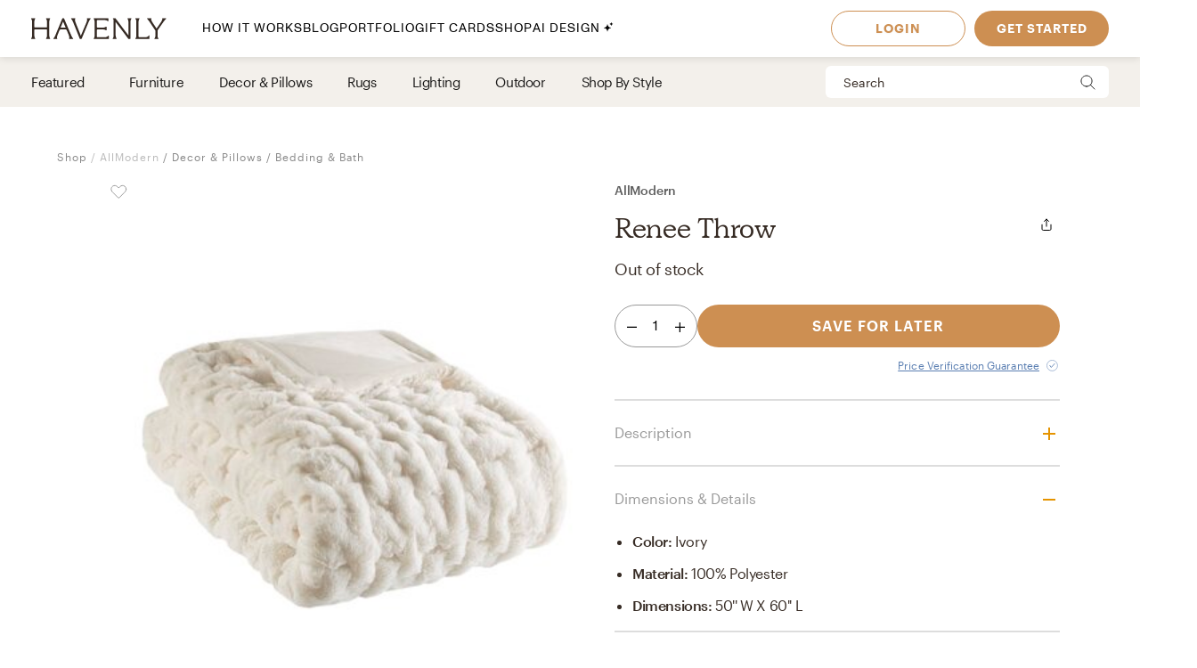

--- FILE ---
content_type: application/javascript; charset=UTF-8
request_url: https://havenly.com/_next/static/7c5190fe4fe2d9bfc4890360fc85cd0854aac8ba_prod/_buildManifest.js
body_size: 6964
content:
self.__BUILD_MANIFEST=function(s,c,e,t,a,i,d,o,r,n,u,g,f,b,h,l,k,p,m,j,y,q,I,z,v,w,_,x,B,F,A,D,E,L,M,N,S,T,U,C,P,G,H,J,K,O,Q,R,V,W,X,Y,Z,$,ss,cs,es,ts,as,is,ds,os,rs,ns,us,gs,fs,bs,hs,ls,ks,ps,ms,js,ys,qs,Is,zs,vs,ws,_s,xs,Bs,Fs,As,Ds,Es,Ls,Ms,Ns,Ss,Ts,Us,Cs,Ps,Gs,Hs,Js,Ks,Os,Qs,Rs,Vs,Ws,Xs,Ys,Zs,$s,sc,cc,ec,tc,ac,ic){return{__rewrites:{beforeFiles:[{source:"/interior-designers/:slug((?:.*-)?\\d+)",destination:"/interior-designers/profile/:slug"},{source:"/affirm",destination:As},{source:"/newblog",destination:Ds},{source:"/newblog/:slug",destination:"/blog/:slug"},{source:"/rooms/:roomId/select-package",destination:Es},{source:"/rooms/:roomId/select-package/:path",destination:"/rooms/select-package/:path?roomId=:roomId"}],afterFiles:[],fallback:[]},"/":[c,s,t,e,a,i,u,g,A,"static/chunks/2145-3fb403dfb4761629.js",d,o,r,n,f,us,Ls,"static/css/546d418add5ec582.css","static/chunks/pages/index-54b1457359749d75.js"],"/404":[c,s,t,e,a,i,M,d,o,r,n,N,Ms,"static/chunks/pages/404-9a09fce68130a54c.js"],"/_error":[c,s,t,e,a,i,M,d,o,r,n,N,Ms,"static/chunks/pages/_error-171300cb9a6f60ce.js"],"/admin/deliverable-qc":[c,s,t,e,a,i,$,"static/chunks/9460-22382f3657ed23ee.js",d,o,r,n,"static/css/4fa38941fa4e8b48.css","static/chunks/pages/admin/deliverable-qc-9197e1d711786b41.js"],"/admin/failed-renders":[c,s,t,e,a,i,I,Ns,d,o,r,n,Ss,"static/css/9dc0f6d815822551.css","static/chunks/pages/admin/failed-renders-e98a0b6d6b4507be.js"],"/admin/private-label":[c,s,t,e,a,i,"static/chunks/997-e40bbf6286a6abf6.js",d,o,r,n,"static/css/2d5f8f0d2ff0b1a1.css","static/chunks/pages/admin/private-label-ab69ce723dc03a86.js"],"/admin/prop-qc":[c,s,t,e,a,i,y,"static/chunks/4155-07a57f8f3567ba6f.js",d,o,r,n,"static/css/37739987d9246028.css","static/chunks/pages/admin/prop-qc-ea7bafe505a46289.js"],"/admin/review-queue":[c,s,t,e,a,i,y,"static/chunks/7185-b9d605e761d2caa1.js",d,o,r,n,"static/css/a9e0d989451cc646.css","static/chunks/pages/admin/review-queue-f86a5f5c7ef25ae5.js"],"/admin/studio/dashboard":[c,s,t,e,a,i,I,Ns,"static/chunks/2858-02d7ca50d82bf070.js",d,o,r,n,Ss,"static/css/85caae115233e074.css","static/chunks/pages/admin/studio/dashboard-158d922290d72faf.js"],"/admin/studio/room-history":[c,S,J,"static/css/456560e2ee75f30a.css","static/chunks/pages/admin/studio/room-history-500baea0580810f9.js"],"/ai-interior-design":[c,s,t,e,a,i,"static/chunks/1374-b77fc9aea1a54da0.js",d,o,r,n,"static/css/aedb7b6c7866ec1a.css","static/chunks/pages/ai-interior-design-9ab927a59ba652f5.js"],"/blog":[c,s,t,e,a,i,"static/chunks/6080-b194df8684968736.js",d,o,r,n,f,m,"static/css/06609e8245c76d8d.css","static/chunks/pages/blog-0a29e8482bcd6696.js"],"/blog/[slug]":[c,s,t,e,a,i,u,g,d,o,r,n,f,m,"static/css/a71c300f0901c1b2.css","static/chunks/pages/blog/[slug]-c48feab52431c149.js"],"/careers":[c,s,t,e,a,i,u,g,j,d,o,r,n,gs,"static/css/2381e02a07bf9562.css","static/chunks/pages/careers-41c210e4d07328c6.js"],"/cart":[c,s,t,e,a,i,u,q,I,T,fs,d,o,r,n,z,ss,Ts,Us,"static/css/f89a06e1e341bb3b.css","static/chunks/pages/cart-cb5af6e899aca18d.js"],"/carts/checkout":[c,s,t,e,a,i,u,q,I,T,fs,bs,d,o,r,n,z,ss,Ts,Us,Cs,"static/css/c3212450a9a00254.css","static/chunks/pages/carts/checkout-21054b2095916aad.js"],"/contact-us":[c,s,t,e,a,i,"static/chunks/789-c71d7f7140dad865.js",d,o,r,n,"static/css/68d574f10d4ee615.css","static/chunks/pages/contact-us-ee2fb74546ace4d9.js"],"/credits":[c,s,t,e,a,i,K,d,o,r,n,"static/css/6af598405832c8b8.css","static/chunks/pages/credits-dd1b33949f928806.js"],"/current-promotions":[c,s,t,e,a,i,u,g,d,o,r,n,"static/css/88023b25a02f0a0f.css","static/chunks/pages/current-promotions-9cc50ba55ea27ec1.js"],"/datasettings":[c,s,t,e,a,i,"static/chunks/355-55fcd69c2779f3e6.js",d,o,r,n,"static/css/7b1fd57fcb2bbe11.css","static/chunks/pages/datasettings-bd5767a318bdad0f.js"],"/design-awards":[c,s,t,e,a,i,u,g,d,o,r,n,O,"static/css/130dcf660d89bd83.css","static/chunks/pages/design-awards-e77592ec4ab28d0f.js"],"/design-awards/[slug]":[c,s,t,e,a,i,u,g,d,o,r,n,l,"static/css/1ba64c10df9ab9e5.css","static/chunks/pages/design-awards/[slug]-abfe7ddc611986c4.js"],"/design-iq/concept-boards":[c,s,t,e,y,I,F,D,hs,P,ls,Ps,Gs,"static/chunks/pages/design-iq/concept-boards-eb971479c7ed45e7.js"],"/design-iq/idea-boards":[c,s,t,e,y,I,F,D,hs,P,ls,Ps,Gs,"static/chunks/pages/design-iq/idea-boards-a927520a6473658e.js"],"/designer/home":["static/chunks/pages/designer/home-95a383a0ff4fe3c4.js"],"/exp/[slug]":[c,s,t,e,a,i,u,k,A,"static/chunks/8632-504fa8ff46bce5f2.js",d,o,r,n,f,m,Q,R,cs,es,ts,us,Hs,Js,"static/css/52e962f896453f3a.css","static/chunks/pages/exp/[slug]-49457542dcaf18a9.js"],"/financing":[c,s,t,e,a,i,u,g,d,o,r,n,"static/css/ee66acd73596acfb.css","static/chunks/pages/financing-542498670a72a8d8.js"],"/gift":[c,s,t,e,a,i,u,g,d,o,r,n,f,O,ks,Ks,"static/css/7f5dae5cc4495d88.css","static/chunks/pages/gift-d9840f58d2bc806a.js"],"/gift/checkout":[c,s,t,e,a,i,q,T,bs,d,o,r,n,z,ss,"static/css/14698dd30bd974d2.css","static/chunks/pages/gift/checkout-99ff5a1af858945a.js"],"/gift/confirmation":[c,s,t,e,a,i,"static/chunks/6279-53f9870618d1cc9c.js",d,o,r,n,ss,"static/css/8c58fe2ec413ef4a.css","static/chunks/pages/gift/confirmation-ac124879dafeafa8.js"],"/home/boards":[s,e,y,"static/chunks/9312-ae427770cada7259.js",f,Q,R,ts,Os,Qs,"static/css/a032874dacc601f4.css","static/chunks/pages/home/boards-b41a138bfe0a2a21.js"],"/home/boards/[id]":[c,s,t,e,a,i,u,k,y,M,as,"static/chunks/7192-d225808fb4347218.js",d,o,r,n,f,m,N,Q,R,cs,es,ts,Os,Qs,"static/css/b7732ab7199a1900.css","static/chunks/pages/home/boards/[id]-c2b90c63d0d6c9f7.js"],"/home/designers":[c,s,t,e,a,i,y,"static/chunks/2001-2b38ba7d59efcada.js",d,o,r,n,f,"static/chunks/7918-a2010700a139fabe.js","static/css/09c26f46546458e8.css","static/chunks/pages/home/designers-c24427630a2891bc.js"],"/in-person":[c,s,t,e,a,i,u,g,d,o,r,n,gs,Ls,"static/css/2334a9cb843854d3.css","static/chunks/pages/in-person-c1ed468e985b56a2.js"],"/interior-design-careers":[c,s,t,e,a,i,u,g,j,d,o,r,n,f,gs,"static/css/ee976e1665915c79.css","static/chunks/pages/interior-design-careers-c8f926a17b582e96.js"],"/interior-design-ideas":["static/chunks/pages/interior-design-ideas-c7acac5e3aa4c658.js"],"/interior-design-ideas/design-board/[id]":[c,s,t,e,a,i,u,k,j,q,A,V,d,o,r,n,f,l,p,m,z,Q,R,W,cs,es,us,Hs,Js,"static/css/5fcd216117a7361f.css","static/chunks/pages/interior-design-ideas/design-board/[id]-d5fd6545523799f7.js"],"/interior-design-services":[u,g,O,"static/css/e378645a00041ba2.css","static/chunks/pages/interior-design-services-8d97e5a0fdf71e63.js"],"/interior-design-style-quiz":[c,s,t,e,a,i,u,g,d,o,r,n,O,"static/css/bcaced11e257ff2a.css","static/chunks/pages/interior-design-style-quiz-7c5969cd677d1d24.js"],"/interior-design-style-quiz/design-experience":[c,s,t,e,a,i,b,d,o,r,n,h,E,L,"static/chunks/pages/interior-design-style-quiz/design-experience-0f95e9f6d6c015ae.js"],"/interior-design-style-quiz/design-struggles":[c,s,t,e,a,i,b,d,o,r,n,h,E,L,"static/chunks/pages/interior-design-style-quiz/design-struggles-e95271d5ed7227b9.js"],"/interior-design-style-quiz/email":[c,s,t,e,a,i,b,d,o,r,n,h,Rs,"static/css/fff1e436dc65b3f5.css","static/chunks/pages/interior-design-style-quiz/email-515a9c7c971989fc.js"],"/interior-design-style-quiz/home-location":[c,s,t,e,a,i,b,I,d,o,r,n,h,Vs,Ws,"static/chunks/pages/interior-design-style-quiz/home-location-079bb57b59324c42.js"],"/interior-design-style-quiz/home-ownership":[c,s,t,e,a,i,b,d,o,r,n,h,E,L,"static/chunks/pages/interior-design-style-quiz/home-ownership-9cf4368c8233e4f6.js"],"/interior-design-style-quiz/home-type":[c,s,t,e,a,i,b,d,o,r,n,h,E,L,"static/chunks/pages/interior-design-style-quiz/home-type-e53013892fc0d242.js"],"/interior-design-style-quiz/interstitial":[c,s,t,e,a,i,b,d,o,r,n,h,"static/css/596cee8d30251261.css","static/chunks/pages/interior-design-style-quiz/interstitial-a3d19c26d8f74629.js"],"/interior-design-style-quiz/life-events":[c,s,t,e,a,i,b,d,o,r,n,h,E,L,"static/chunks/pages/interior-design-style-quiz/life-events-e3bfe3c0bf46ad82.js"],"/interior-design-style-quiz/name":[c,s,t,e,a,i,b,d,o,r,n,h,Rs,"static/css/511a76226c337503.css","static/chunks/pages/interior-design-style-quiz/name-8403c97c6bd62d0b.js"],"/interior-design-style-quiz/room-focus":[c,s,t,e,a,i,b,d,o,r,n,h,"static/css/6a0b733bc6f956a5.css","static/chunks/pages/interior-design-style-quiz/room-focus-cb5f5079569bff0e.js"],"/interior-design-style-quiz/room-selection":[c,s,t,e,a,i,b,d,o,r,n,h,"static/css/0450ceeae03e58c4.css","static/chunks/pages/interior-design-style-quiz/room-selection-dba01f6bb54b3fcf.js"],"/interior-design-style-quiz/room-status":[c,s,t,e,a,i,b,d,o,r,n,h,E,L,"static/chunks/pages/interior-design-style-quiz/room-status-53a73b033b522bbe.js"],"/interior-design-style-quiz/style-inspiration":[c,s,t,e,a,i,b,"static/chunks/1367-f52e8ab95561e0f7.js",d,o,r,n,h,"static/css/9507ea913cd27e04.css","static/chunks/pages/interior-design-style-quiz/style-inspiration-d64eaa4aa1adbd37.js"],"/interior-design-style-quiz/style-keywords":[c,s,t,e,a,i,b,d,o,r,n,h,E,L,"static/chunks/pages/interior-design-style-quiz/style-keywords-eddea3b88dd1cda5.js"],"/interior-design-style-quiz/style-selection":[c,s,t,e,a,i,b,d,o,r,n,h,"static/css/a4bbc800806ce254.css","static/chunks/pages/interior-design-style-quiz/style-selection-e25331b39099410b.js"],"/interior-design-style-quiz/timeframe":[c,s,t,e,a,i,b,d,o,r,n,h,E,L,"static/chunks/pages/interior-design-style-quiz/timeframe-fde1fe4299e15793.js"],"/interior-designers":[c,s,t,e,a,i,u,g,j,d,o,r,n,f,O,is,ps,Xs,"static/css/d09b22e1698e4028.css","static/chunks/pages/interior-designers-4dead9cc06d1b7ca.js"],"/interior-designers/profile/[designer_slug]":[c,s,t,e,a,i,u,k,"static/chunks/1252-732c6df2db5ff153.js",d,o,r,n,f,m,cs,es,ts,"static/css/5033b68bf04ad7cb.css","static/chunks/pages/interior-designers/profile/[designer_slug]-52200d4505bb4279.js"],"/interior-designers/terms-and-conditions":[c,s,t,e,a,i,F,"static/chunks/6860-50dcc3241f424b52.js",d,o,r,n,"static/css/0db2d494ce2b81fa.css","static/chunks/pages/interior-designers/terms-and-conditions-9ccbd2f9d9fb34ee.js"],"/interior-designers/[slug]":[c,s,t,e,a,i,u,g,j,"static/chunks/9310-c38c18f6a5a3a8ad.js",d,o,r,n,f,m,ks,is,ps,"static/css/817845c00c128062.css","static/chunks/pages/interior-designers/[slug]-aa87f1c5e52fcac3.js"],"/interior-designers/[slug]/community":["static/chunks/pages/interior-designers/[slug]/community-a1379a7d9e67885c.js"],"/interior-designers/[slug]/cost":[c,s,t,e,a,i,g,d,o,r,n,G,"static/css/5bcef6039f7be017.css","static/chunks/pages/interior-designers/[slug]/cost-b5759369f999329a.js"],"/interior-designers/[slug]/location":[c,s,t,e,a,i,g,"static/chunks/3224-9a84862b9b7ed8f9.js",d,o,r,n,ks,"static/css/b5554044f7fd8e5b.css","static/chunks/pages/interior-designers/[slug]/location-ad846d00285748cf.js"],"/interior-designers/[slug]/portfolio":[c,s,t,e,a,i,g,j,Ys,d,o,r,n,G,Zs,$s,"static/chunks/pages/interior-designers/[slug]/portfolio-454564143cedd730.js"],"/interior-designers/[slug]/portfolio/[filter]":[c,s,t,e,a,i,g,j,Ys,d,o,r,n,G,Zs,$s,"static/chunks/pages/interior-designers/[slug]/portfolio/[filter]-4b4df85fb71e6c17.js"],"/interior-designers/[slug]/reviews":[c,s,t,e,a,i,g,A,d,o,r,n,G,"static/css/e5e33ced7487d55f.css","static/chunks/pages/interior-designers/[slug]/reviews-44ff0e4d0f35eee8.js"],"/interior-designers/[slug]/services":[c,s,t,e,a,i,g,d,o,r,n,G,"static/css/e98d044a4c6e16e9.css","static/chunks/pages/interior-designers/[slug]/services-a94582c2fab0789f.js"],"/interior-designers/[slug]/team":[c,s,t,e,a,i,u,g,j,d,o,r,n,G,is,ps,"static/css/f80e447a3c723b19.css","static/chunks/pages/interior-designers/[slug]/team-13e280ba272c6ead.js"],"/login":[c,s,t,e,a,i,u,ms,d,o,r,n,js,"static/css/24cf322732a911ce.css","static/chunks/pages/login-22ba66194c1bafe2.js"],"/login/confirm":[c,s,t,e,a,i,A,ms,d,o,r,n,js,"static/css/078f17ec735eb260.css","static/chunks/pages/login/confirm-64ba58436e1a3b1a.js"],"/overstock":[c,s,t,e,a,i,g,k,F,D,V,"static/chunks/3561-148c30d8a145b809.js",d,o,r,n,f,l,p,v,w,_,P,W,ds,"static/css/a74c6519e04f3312.css","static/chunks/pages/overstock-49ceaf17efb7d476.js"],"/password-reset":[c,s,t,e,a,i,"static/chunks/6848-a1445fcb46b40ef3.js",d,o,r,n,"static/css/aca9169c3222a715.css","static/chunks/pages/password-reset-ddf4e1809925fd71.js"],"/pricing":[c,s,t,e,a,i,u,g,d,o,r,n,Ks,"static/css/a0d9c0592dbfe6c0.css","static/chunks/pages/pricing-ebe35f9914a9ede8.js"],"/products/details/[id]":[c,s,t,e,a,i,k,x,M,os,$,d,o,r,n,f,l,p,m,v,w,B,_,N,H,ys,qs,sc,"static/css/823ee45298edde4f.css","static/chunks/pages/products/details/[id]-b4988489b7b8af03.js"],"/products/groups/[slug]":[c,s,t,e,a,i,x,M,os,$,"static/chunks/1949-a3132bdb89642f8d.js",d,o,r,n,f,l,p,m,B,N,H,ys,qs,"static/css/36162d2a08937433.css","static/chunks/pages/products/groups/[slug]-f8fd6d34d5671f11.js"],"/products/rate/[id]":[c,s,t,e,a,i,u,y,I,S,M,J,as,hs,"static/chunks/3894-08a49133d102a310.js",d,o,r,n,N,ls,"static/css/18bbdd1dd5488963.css","static/chunks/pages/products/rate/[id]-c2ca8f2447cec4c5.js"],"/products/[slug]":[c,s,t,e,a,i,y,x,M,os,$,"static/chunks/5447-3ac39e753f08daf5.js",d,o,r,n,f,l,p,m,B,N,H,ys,qs,sc,"static/css/c47ce4be4b009e40.css","static/chunks/pages/products/[slug]-8742d718c17a1a6f.js"],"/projects/[slug]":[c,s,t,e,a,i,u,g,d,o,r,n,"static/css/99f90b04ace9bf67.css","static/chunks/pages/projects/[slug]-83ecdbc193c90289.js"],"/request-password-reset":[c,s,t,e,a,i,u,ms,d,o,r,n,js,"static/css/902793b6bada9308.css","static/chunks/pages/request-password-reset-8fb41e67f1bf3083.js"],"/reviews":[c,s,t,e,a,i,u,g,j,d,o,r,n,"static/chunks/6748-9b1746d0fc70dc0b.js","static/css/7f6aa2c95d160b65.css","static/chunks/pages/reviews-dcf306ebf3ddfb6f.js"],"/room/board/[id]":[s,f,"static/css/aa654f7b012c1aa9.css","static/chunks/pages/room/board/[id]-192b668fab75926e.js"],"/room/home/[id]":[Is,c,s,t,e,a,i,u,k,j,q,y,F,D,S,X,J,os,as,zs,cc,d,o,r,n,f,l,Y,Z,vs,ws,ec,tc,"static/css/03f249eb04a6c4c0.css","static/chunks/pages/room/home/[id]-64c3fb9db0bef47d.js"],"/room/home/[id]/change-designer":[c,s,t,e,a,i,j,"static/chunks/9017-60e6c63ffa9948b4.js",d,o,r,n,f,is,Xs,"static/css/6db8ea9cf578169d.css","static/chunks/pages/room/home/[id]/change-designer-5c36fd9767aa0ece.js"],"/room/shop/[id]":[Is,c,s,t,e,a,i,k,j,q,y,I,S,J,zs,"static/chunks/7464-c948cad693f8a5c2.js",d,o,r,n,f,l,p,v,w,_,z,vs,ws,ec,tc,"static/css/1ec5e47c4c921962.css","static/chunks/pages/room/shop/[id]-956e403b2a821c2e.js"],"/room/[roomId]/better-match":[c,s,t,e,a,i,u,q,F,D,X,"static/chunks/202-0594de15f43b4e5a.js",d,o,r,n,z,P,Y,Z,"static/css/e661901b69efa8ee.css","static/chunks/pages/room/[roomId]/better-match-5ed73890913fdb2e.js"],"/room/[roomId]/call/[eventId]/join":["static/chunks/pages/room/[roomId]/call/[eventId]/join-7c1334877f3708fb.js"],"/room/[roomId]/call/[eventId]/recording":["static/chunks/pages/room/[roomId]/call/[eventId]/recording-e061862d60c3e9c3.js"],"/room/[roomId]/call/[eventId]/recording/[id]":["static/chunks/pages/room/[roomId]/call/[eventId]/recording/[id]-5254861ffe6bbe01.js"],"/room/[roomId]/call/[eventId]/transcript":["static/chunks/pages/room/[roomId]/call/[eventId]/transcript-9d77d3a6499db20d.js"],"/room/[roomId]/call/[eventId]/transcript/[id]":["static/chunks/pages/room/[roomId]/call/[eventId]/transcript/[id]-2102ac1c1963cc71.js"],"/room/[roomId]/profile":[c,s,t,e,a,i,q,I,A,S,ac,"static/chunks/1064-b133b0c340687247.js",d,o,r,n,z,ic,"static/css/644a2cd9a8def388.css","static/chunks/pages/room/[roomId]/profile-7a210ebf0e43d550.js"],"/room/[roomId]/profile/lifestyle-essentials":[c,s,t,e,a,i,q,A,S,ac,"static/chunks/8397-44133be486d4e7d0.js",d,o,r,n,z,ic,"static/css/cbbbb740c91ee9f1.css","static/chunks/pages/room/[roomId]/profile/lifestyle-essentials-cdff7bd7153dae15.js"],"/room/[roomId]/schedule-call":[c,s,t,e,a,i,u,q,F,D,X,"static/chunks/6879-fcc39f2b45c7ad06.js",d,o,r,n,z,P,Y,Z,"static/css/306ac0e09090e4dd.css","static/chunks/pages/room/[roomId]/schedule-call-b3cb7033a91d3662.js"],"/room/[roomId]/tip":[c,s,t,e,a,i,"static/chunks/1049-b053fdd79a319d8d.js",d,o,r,n,"static/css/ae34e712ff7f0aa1.css","static/chunks/pages/room/[roomId]/tip-64a95d4a185a27d6.js"],"/rooms":[c,s,t,e,a,i,u,q,F,D,X,fs,"static/chunks/9495-36c01dafa54b731a.js",d,o,r,n,z,P,Y,Z,Q,R,"static/css/be78e56cc68db252.css","static/chunks/pages/rooms-e77d2022d085e04e.js"],"/rooms/select-package":["static/chunks/pages/rooms/select-package-cb2e6e51e137567b.js"],"/rooms/select-package/designer":[c,s,t,e,a,i,u,b,d,o,r,n,h,"static/css/5668167926319cbb.css","static/chunks/pages/rooms/select-package/designer-adc94946fdf3e5b9.js"],"/rooms/select-package/package":[c,s,t,e,a,i,u,b,d,o,r,n,h,"static/css/8d40dca961e052f6.css","static/chunks/pages/rooms/select-package/package-56d0aa9b09fe0f91.js"],"/rooms/select-package/payment":[c,s,t,e,a,i,bs,"static/chunks/7480-4370221e4b6bfb81.js",d,o,r,n,Cs,"static/css/4d83dc3f49de0711.css","static/chunks/pages/rooms/select-package/payment-d32858e242b344e4.js"],"/rooms/select-package/purchase-confirmation":[c,s,t,e,a,i,A,"static/chunks/5064-39ac698c5c604819.js",d,o,r,n,"static/css/93e03f336bf59cf8.css","static/chunks/pages/rooms/select-package/purchase-confirmation-c813dfc8f24ff730.js"],"/rooms/select-package/style-reveal":[c,s,t,e,a,i,u,"static/chunks/3216-ab16c419f18f5801.js",d,o,r,n,"static/css/385e89a33c41bbd1.css","static/chunks/pages/rooms/select-package/style-reveal-77b28efde7667528.js"],"/rooms/select-package/your-needs":[c,s,t,e,a,i,u,b,d,o,r,n,h,"static/css/b400b3a95c50d0ca.css","static/chunks/pages/rooms/select-package/your-needs-d3d7337ec9ab1458.js"],"/rooms/select-package/your-needs/budget":[c,s,t,e,a,i,u,b,d,o,r,n,h,U,C,"static/chunks/pages/rooms/select-package/your-needs/budget-8ac55e7f4f2ef4ab.js"],"/rooms/select-package/your-needs/designer-fit":[c,s,t,e,a,i,u,b,d,o,r,n,h,U,C,"static/chunks/pages/rooms/select-package/your-needs/designer-fit-78b339d699e230c6.js"],"/rooms/select-package/your-needs/home-location":[c,s,t,e,a,i,u,b,I,d,o,r,n,h,Vs,Ws,"static/chunks/pages/rooms/select-package/your-needs/home-location-70c4e9e4f9ad6315.js"],"/rooms/select-package/your-needs/home-ownership":[c,s,t,e,a,i,u,b,d,o,r,n,h,U,C,"static/chunks/pages/rooms/select-package/your-needs/home-ownership-a63b8c5d58a58da6.js"],"/rooms/select-package/your-needs/home-type":[c,s,t,e,a,i,u,b,d,o,r,n,h,U,C,"static/chunks/pages/rooms/select-package/your-needs/home-type-e15c6bd9904ad1f6.js"],"/rooms/select-package/your-needs/home-zip-code":[c,s,t,e,a,i,u,b,d,o,r,n,h,"static/css/774a7be84d5080ac.css","static/chunks/pages/rooms/select-package/your-needs/home-zip-code-d7a97f3e6bf5f8b4.js"],"/rooms/select-package/your-needs/ranged-budget":[c,s,t,e,a,i,u,b,d,o,r,n,h,U,C,"static/chunks/pages/rooms/select-package/your-needs/ranged-budget-34e2788befabc1c3.js"],"/rooms/select-package/your-needs/room-status":[c,s,t,e,a,i,u,b,d,o,r,n,h,U,C,"static/chunks/pages/rooms/select-package/your-needs/room-status-40f81626bcd3c602.js"],"/rooms/select-package/your-needs/timeframe":[c,s,t,e,a,i,u,b,d,o,r,n,h,U,C,"static/chunks/pages/rooms/select-package/your-needs/timeframe-3416c22cea9ec20f.js"],"/rooms/[roomId]":[Is,c,s,t,e,a,i,u,k,j,q,y,F,D,S,X,J,as,zs,cc,"static/chunks/6326-830665f6b79a1a90.js",d,o,l,p,Y,Z,vs,ws,"static/css/e9f806635cbfb371.css","static/chunks/pages/rooms/[roomId]-bcbe049d70df3cc0.js"],"/shop":[c,s,t,e,a,i,u,g,k,x,V,d,o,r,n,f,l,p,m,v,w,B,_,H,W,ds,_s,xs,"static/chunks/pages/shop-0b93facd2bf9f997.js"],"/shop/category/[slug]":[c,s,t,e,a,i,u,k,x,T,K,d,o,r,n,f,l,p,v,w,B,_,rs,ns,Bs,Fs,"static/chunks/pages/shop/category/[slug]-ff44a396520b6bbc.js"],"/shop/collection/[slug]":[c,s,t,e,a,i,u,k,x,T,K,d,o,r,n,f,l,p,v,w,B,_,rs,ns,Bs,Fs,"static/chunks/pages/shop/collection/[slug]-37a09e7f2c0fbf8b.js"],"/shop/outdoor":[c,s,t,e,a,i,u,g,k,x,V,d,o,r,n,f,l,p,m,v,w,B,_,H,W,ds,_s,xs,"static/chunks/pages/shop/outdoor-5a8190f0ad3402ee.js"],"/shop/search":[c,s,t,e,a,i,u,k,x,T,K,d,o,r,n,f,l,p,v,w,B,_,rs,ns,"static/css/b1979619f073585c.css","static/chunks/pages/shop/search-f73f34be90d08aeb.js"],"/shop/shop-by-style":[c,s,t,e,a,i,u,g,k,x,V,d,o,r,n,f,l,p,m,v,w,B,_,H,W,ds,_s,xs,"static/chunks/pages/shop/shop-by-style-5220026ce6597091.js"],"/shop/[...slugs]":[c,s,t,e,a,i,u,k,x,T,K,d,o,r,n,f,l,p,v,w,B,_,rs,ns,Bs,Fs,"static/chunks/pages/shop/[...slugs]-ce75d942e4ea577e.js"],"/shop-my-room":["static/chunks/pages/shop-my-room-3ae6458426a6bd13.js"],"/tests/customer-ui":[u,"static/css/5d4a4c24ba599c77.css","static/chunks/pages/tests/customer-ui-029fcdb362c207e9.js"],"/tv":["static/chunks/pages/tv-b327d636e1dc1dc7.js"],"/user/latest-room-profile":["static/chunks/pages/user/latest-room-profile-79610366085ed939.js"],sortedPages:["/","/404","/_app","/_error","/admin/deliverable-qc","/admin/failed-renders","/admin/private-label","/admin/prop-qc","/admin/review-queue","/admin/studio/dashboard","/admin/studio/room-history","/ai-interior-design",Ds,"/blog/[slug]","/careers","/cart","/carts/checkout","/contact-us","/credits","/current-promotions","/datasettings","/design-awards","/design-awards/[slug]","/design-iq/concept-boards","/design-iq/idea-boards","/designer/home","/exp/[slug]",As,"/gift","/gift/checkout","/gift/confirmation","/home/boards","/home/boards/[id]","/home/designers","/in-person","/interior-design-careers","/interior-design-ideas","/interior-design-ideas/design-board/[id]","/interior-design-services","/interior-design-style-quiz","/interior-design-style-quiz/design-experience","/interior-design-style-quiz/design-struggles","/interior-design-style-quiz/email","/interior-design-style-quiz/home-location","/interior-design-style-quiz/home-ownership","/interior-design-style-quiz/home-type","/interior-design-style-quiz/interstitial","/interior-design-style-quiz/life-events","/interior-design-style-quiz/name","/interior-design-style-quiz/room-focus","/interior-design-style-quiz/room-selection","/interior-design-style-quiz/room-status","/interior-design-style-quiz/style-inspiration","/interior-design-style-quiz/style-keywords","/interior-design-style-quiz/style-selection","/interior-design-style-quiz/timeframe","/interior-designers","/interior-designers/profile/[designer_slug]","/interior-designers/terms-and-conditions","/interior-designers/[slug]","/interior-designers/[slug]/community","/interior-designers/[slug]/cost","/interior-designers/[slug]/location","/interior-designers/[slug]/portfolio","/interior-designers/[slug]/portfolio/[filter]","/interior-designers/[slug]/reviews","/interior-designers/[slug]/services","/interior-designers/[slug]/team","/login","/login/confirm","/overstock","/password-reset","/pricing","/products/details/[id]","/products/groups/[slug]","/products/rate/[id]","/products/[slug]","/projects/[slug]","/request-password-reset","/reviews","/room/board/[id]","/room/home/[id]","/room/home/[id]/change-designer","/room/shop/[id]","/room/[roomId]/better-match","/room/[roomId]/call/[eventId]/join","/room/[roomId]/call/[eventId]/recording","/room/[roomId]/call/[eventId]/recording/[id]","/room/[roomId]/call/[eventId]/transcript","/room/[roomId]/call/[eventId]/transcript/[id]","/room/[roomId]/profile","/room/[roomId]/profile/lifestyle-essentials","/room/[roomId]/schedule-call","/room/[roomId]/tip","/rooms",Es,"/rooms/select-package/designer","/rooms/select-package/package","/rooms/select-package/payment","/rooms/select-package/purchase-confirmation","/rooms/select-package/style-reveal","/rooms/select-package/your-needs","/rooms/select-package/your-needs/budget","/rooms/select-package/your-needs/designer-fit","/rooms/select-package/your-needs/home-location","/rooms/select-package/your-needs/home-ownership","/rooms/select-package/your-needs/home-type","/rooms/select-package/your-needs/home-zip-code","/rooms/select-package/your-needs/ranged-budget","/rooms/select-package/your-needs/room-status","/rooms/select-package/your-needs/timeframe","/rooms/[roomId]","/shop","/shop/category/[slug]","/shop/collection/[slug]","/shop/outdoor","/shop/search","/shop/shop-by-style","/shop/[...slugs]","/shop-my-room","/tests/customer-ui","/tv","/user/latest-room-profile"]}}("static/chunks/502-8d197f3fb7fb09dd.js","static/chunks/3860-3bcdcfcaa4b943f2.js","static/chunks/9303-ea2a7d1a4f7d8df5.js","static/chunks/6130-21f4f350a0629803.js","static/chunks/9382-0e7fe7b197fdddb7.js","static/chunks/9738-ebc7628ddd20fb6c.js","static/css/dc93db6eb80328fa.css","static/chunks/6497-4099159d1c28df0e.js","static/css/14e39e34ab93e58f.css","static/chunks/2000-a3bb2cb5cc553a3d.js","static/chunks/9894-899285b52422629d.js","static/chunks/1406-32b99207845a8ccf.js","static/chunks/7072-551a2e5715c9bdd7.js","static/chunks/88-9caf91341b15c0f2.js","static/chunks/8303-3528a8c94a7c61aa.js","static/chunks/3808-f61cb3bae96e33a5.js","static/chunks/6456-315027a6c0ef028c.js","static/chunks/2288-729a19c53fbd8ce0.js","static/chunks/5184-dbeb310267e70b4e.js","static/chunks/1032-db44f619cdf53340.js","static/chunks/7827-8b3e025704f5c631.js","static/chunks/4753-65a74c41c419d104.js","static/chunks/6614-8ea3637dc9b60910.js","static/chunks/9527-6f8d2e2202ec3c17.js","static/css/75f98f2a31a856ed.css","static/chunks/9395-805e99ec10bbf126.js","static/chunks/8742-d0cb7590c82b3354.js","static/chunks/201-d44a12ff0e961344.js","static/chunks/9845-b6b61987cbaccfa3.js","static/chunks/8277-a9740ef459464e62.js","static/chunks/9034-48293e21d085da62.js","static/chunks/7314-8f150ce4b416ecdf.js","static/chunks/5132-e86bbc61d750d200.js","static/css/c8bf786c7d997ff9.css","static/chunks/8472-3eafb39f1d74b50e.js","static/chunks/7270-365a48e42b5731c3.js","static/chunks/3832-05853b3c7b92e904.js","static/chunks/8747-477e615db798dcc8.js","static/chunks/4679-ce1363376af24ab9.js","static/css/37cab816b9f65ed5.css","static/chunks/2155-ce3c6b9c6eaf544c.js","static/chunks/2316-0154a601861c11f5.js","static/css/4ca98a2d7574323b.css","static/chunks/7388-72b2ed86f407f2f4.js","static/chunks/4330-23c2bc1f0cf824df.js","static/chunks/508-b3bb90028ebadfbe.js","static/css/3e787ca0ec0d9a71.css","static/chunks/8149-61ebccea1747b4ad.js","static/chunks/1464-21ec26a6a4487b50.js","static/chunks/2439-817f6833f16165dc.js","static/chunks/871-90a5f8f46aa9d184.js","static/css/a4aa4f827cbe2899.css","static/chunks/9491-05a40131e1933ee6.js","static/chunks/2991-76ec989f9a455d45.js","static/chunks/3764-88c8e9a2ae0facb9.js","static/css/80ff41577ee25e98.css","static/chunks/2347-3ec777910c942b65.js","static/chunks/7711-f10dde6fa9352ca4.js","static/chunks/699-861043d183bc92ba.js","static/chunks/6027-b3c851c5c951af30.js","static/css/b977a58102de8f67.css","static/chunks/6835-644966aab1842c9a.js","static/css/ec57b01e2d0bda47.css","static/chunks/6464-a55573c442fb2b19.js","static/chunks/4394-9b9009388a4aea4e.js","static/chunks/1554-94510ee5b9ec56d7.js","static/chunks/2577-e401f66a617cd89e.js","static/chunks/4264-c987421b2cf3fc97.js","static/chunks/6948-93f2bfeaec9f05be.js","static/chunks/4222-fec25b534bf4dbfb.js","static/chunks/3413-ab59a98270655ef0.js","static/css/89abdeed463ddb6c.css","static/chunks/7897-f09638a6b460775a.js","static/chunks/8286-7a90f99793563f90.js","static/css/7df2cc4726156f11.css","static/chunks/1401-137e4897a81e72ea.js","static/chunks/08b686cd-737932de4753687a.js","static/chunks/3461-d55f5d255e66c592.js","static/css/7b66aa22dec3eb6f.css","static/chunks/1637-1590191d4ee3ac98.js","static/css/f0fcd59e73b48f4a.css","static/chunks/2395-0330031ec790ff5a.js","static/css/9fdaecac9c719a24.css","static/chunks/9753-f9c54425fe460f65.js","/financing","/blog","/rooms/select-package","static/chunks/4996-5c4b2ebada732045.js","static/css/91fb0f9ee42acc44.css","static/chunks/8071-c240982ce37d5535.js","static/chunks/2475-11a241ebbcd9fdd7.js","static/css/7a82e5b46c3da6dc.css","static/chunks/8471-a3e423f79d4f7a42.js","static/chunks/4289-3922343fec1478a4.js","static/chunks/5176-7bf9ef19ffaf493c.js","static/css/faebcb0d12258113.css","static/css/7f8636b57e769fac.css","static/chunks/6849-3814e0d17f8f28d3.js","static/chunks/9750-6d29ef3892ad8146.js","static/css/effa997ccb66a3ac.css","static/chunks/6519-2df6f2309ad60c4a.js","static/chunks/8646-454e0f1a0c00d211.js","static/chunks/3598-8ff6fba98d630be1.js","static/css/92f15079c8097b70.css","static/chunks/3195-bb6923e39a53e86d.js","static/chunks/8817-3599ae73748413fa.js","static/css/53529b4286c09b52.css","static/chunks/2804-8caae48ff25cd170.js","static/chunks/247-0ec060ca526c6c3a.js","static/chunks/9085-d997738caa5d5879.js","static/css/79fa00cb043fe696.css","static/chunks/6742-702fb87c48b53f6a.js","static/chunks/2945-05ee1e2ca79d281a.js","static/chunks/1366-328ebe112faee5c0.js"),self.__BUILD_MANIFEST_CB&&self.__BUILD_MANIFEST_CB();